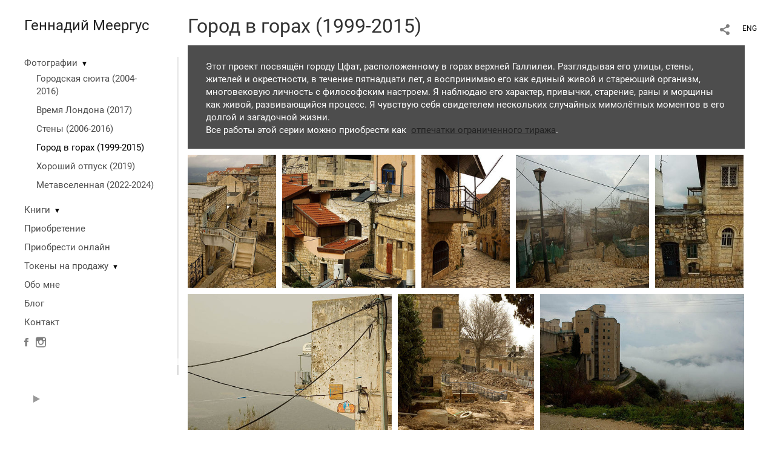

--- FILE ---
content_type: text/html; charset=UTF-8
request_url: https://meergus.com/safed?lang=rus&pic=13748
body_size: 8149
content:
<!DOCTYPE HTML PUBLIC '-//W3C//DTD HTML 4.01 Transitional//EN' 'http://www.w3.org/TR/html4/loose.dtd'>
<html xmlns='http://www.w3.org/1999/xhtml' lang='ru' xml:lang='ru'>
<head>
	<title> Геннадий Меергус. Портфолио. Город в горах (1999-2015)</title>
	
	<meta name='Keywords' content='' />
	<meta name='Description' content='Город в горах (1999-2015) / Этот проект посвящён городу Цфат, расположенному в горах верхней Галлилеи. Разглядывая его улицы, стены, жителей и окрестности, в течение пятнадцати лет, я воспринимаю его как единый живой и стареющий организм, многовековую личность с философским настроем. Я наблюдаю его характер, привычки, старение, раны и морщины как живой, развивающийся процесс. Я чувствую себя свидетелем нескольких случайных мимолётных моментов в его долгой и загадочной жизни.Все работы этой серии можно приобрести как&nbsp;&nbsp;отпечатки ограниченного тиража.' />
	<meta http-equiv="content-type" content="text/html; charset=utf-8" />
	<meta name='viewport' content='width=1204' />
	<meta name = 'format-detection' content = 'telephone=no'>
	
	
			<meta property='og:type' content='article'>
			<meta property='og:image' content='/static/upload/portfolio/pics/pictures/13/13730.jpg' />
			<meta property='og:title' content=' Геннадий Меергус. Портфолио. Город в горах (1999-2015)'>
			<meta property='og:description' content='Этот проект посвящён городу Цфат, расположенному в горах верхней Галлилеи. Разглядывая его улицы, стены, жителей и окрестности, в течение пятнадцати лет, я воспринимаю его как единый живой и стареющий организм, многовековую личность с философским настроем. Я наблюдаю его характер, привычки, старение, раны и морщины как живой, развивающийся процесс. Я чувствую себя свидетелем нескольких случайных мимолётных моментов в его долгой и загадочной жизни.Все работы этой серии можно приобрести как&nbsp;&nbsp;отпечатки ограниченного тиража.'><meta property='og:url' content='https://meergus.com/safed?lang=rus'>

<!-- Global Site Tag (gtag.js) - Google Analytics -->
<script async src='https://www.googletagmanager.com/gtag/js?id=UA-114761146-1'></script>
<script>
  window.dataLayer = window.dataLayer || [];
  function gtag(){dataLayer.push(arguments);}
  gtag('js', new Date());
  gtag('config', 'UA-114761146-1');
</script>


<link REL=STYLESHEET TYPE=text/css href='/static/design/css/reset.css' />
<link REL=STYLESHEET TYPE=text/css href='/static/design/css/portfolio/common.css?rnd=163' />
<link REL=STYLESHEET TYPE=text/css href='/static/design/css/portfolio/computer.css?rnd=163' />



<style>
		.picinfo, 
		.slidetabs > div > .caption, 
		.pswp-gallery .caption .title,
		.pswp-gallery .caption .desc,
		.itemCaptionOpener,
		.item .itemCaption,
		.slidetabsNavigation .nav.info{
			display:none;
		} 
		.pswp-gallery .caption{
		    padding: 5px !important;
		    min-height: auto !important;
		}
	</style><style>
	@font-face {
	    font-family: Roboto;
	    src: 	url('/static/design/Fonts/Sanserif/Roboto/Roboto-Regular.ttf') format('truetype');
	}
	@font-face {
	    font-family: Roboto;
	    font-style: italic;
	    src: 	url('/static/design/Fonts/Sanserif/Roboto/Roboto-Italic.ttf') format('truetype');
	}
	@font-face {
	    font-family: Roboto;
	    font-weight: bold;
	    src: 	url('/static/design/Fonts/Sanserif/Roboto/Roboto-Bold.ttf') format('truetype');
	}
	@font-face {
	    font-family: Roboto;
	    font-weight: bold; 
	    font-style: italic;
	    src: 	url('/static/design/Fonts/Sanserif/Roboto/Roboto-BoldItalic.ttf') format('truetype');
	}
	/*titlefontfamily=Roboto*/
	@font-face {
	    font-family: Roboto;
	    src: 	url('/static/design/Fonts/Sanserif/Roboto/Roboto-Regular.ttf') format('truetype');
	}
	body{
		font-family: Roboto;
	}
	strong, b {
		font-family: Roboto;
		font-weight: bold;
	}
	em, i {
		font-family: Roboto;
		font-style: italic;
	}
	
	header div.title, header div.title a, header div.title span, 
	.menu div.title, .menu div.title a,
	h1.header a.home{
		font-family: Roboto;font-size: 24px; line-height: 1em; color: #222222;
	}
	h1,
	/*.folderItemsList > div.folder > div.title,*/
	.content > .page h1,
	.content .blog .entryContent h1,
	.content .blog .header h1,
	.content .blog h1,
	.content h1:not(.header),
	.description  h1,
	.content .galleryTitle
{
		font-size: 32px; line-height: 1em; color: #333333;
	}
	.folderItemsList > div > a.title span{
		font-size: 32px; line-height: 1em; 
	}
	/* h2CSS */
	/*.itemItemsList .scroller > div > a.title span,*/
	.instaWidget .title,
	.blogAnonses .blog > .title,
	.content .blog .waterfall-container .title,
	.description h2,
	h2{
		font-size: 24px; line-height: normal; color: #333333;
	}
	.blogAnonses .blogItemsList > .item .title {
		font-size: 24px; line-height: normal; color: #333333;
		font-size: 18px; line-height: 1em;
	}
	
	.itemItemsList .scroller > div > a.title span,
	.instaWidget .title,
	.blogAnonses .blog > .title,
	.content .blog .waterfall-container .title,
	.description h3{
		font-size: 18px; line-height: 1em; 
	}
	.folderContentListMagnum a .poster span{
		font-size: 24px; line-height: normal; 
	}
	body,
	.content .page .description,
	.blog .entryContent .description 
	{
		font-size: 14px; 
		line-height: 1.45;  
	}
	p{
		font-size: 14px; 
		line-height: 1.45;  
		margin: 0 0 1.45em 0;
	}
	.content .blog .header a,
	.content .blog .entryContent .date, 
	.content .blog .waterfall-container .date,
	.page .description .inlinePic .caption, 
	.blog .description .inlinePic .caption
	{
		font-size: 10.5px; line-height: 1.45;  
	}

	
	.instaWidget .title .controls .browse svg path{
		fill:#000000;
	}
	body{
		background-color: #FFFFFF;
		color: #000000;
	}
	p a, .contact .contacts a, .description a, .feedback a{
		color: #222222 !important;
	}

	#footer,
	#footer a,
	.arrnav,
	.instaWidget .title a,
	.instaWidget .title span,
	.content .blog .header a,
	.content .blog .entryContent .prevnext a,
	.content .blog .waterfall-container .item a,
	.content .blog .waterfall-container .item a .title
	{
		color: #000000;
	
	}
	body.computer #footer{
		background-color: #FFFFFF;
	}

	.series_caption hr{
		border: none;
		margin: 44px auto 44px auto;
		width: 30%;
		border-top: 1px solid #FFFFFF;
		opacity: 0.7;
	}
	.series_caption blockquote,
	.series_caption blockquote p{
		font-size: 19.6px;
		line-height: 24.5px;;
	}

	.content .blog div.tagsCloud,
	.content .blog div.archive{
		background-color: #FFFFFF;
		color: #000000;
	}
	.blog div.tagsCloud .closeTagsCloud::before,
	.blog div.tagsCloud .closeTagsCloud::after,
	.blog div.archive .closeArchive::before,
	.blog div.archive .closeArchive::after{
		background-color: #000000;
	}
	.content .blog .header a.selectedMonth{
		background-color: #000000;
		color: #FFFFFF;
	}
	a:hover{
		opacity:1;
		color: #000000;
	}
	#ya_share {
		background-image: url("data:image/svg+xml;utf8,<svg xmlns='http://www.w3.org/2000/svg' width='40' height='40' viewBox='0 0 40 40' fill='none'><path fill-rule='evenodd' clip-rule='evenodd' d='M21 14C21 14.368 21.0662 14.7206 21.1875 15.0464L16.179 17.938C15.6321 17.3603 14.8582 17 14 17C12.3433 17 11 18.3431 11 20C11 21.6569 12.3433 23 14 23C14.7219 23 15.3843 22.745 15.9019 22.3201L21.0798 25.3095C21.0276 25.5312 21 25.7624 21 26C21 27.6569 22.3433 29 24 29C25.6567 29 27 27.6569 27 26C27 24.3431 25.6567 23 24 23C23.3088 23 22.6721 23.2338 22.1648 23.6266L16.9382 20.6089C16.9788 20.4123 17 20.2086 17 20C17 19.9254 16.9973 19.8514 16.9919 19.7782L22.4995 16.5984C22.9409 16.8538 23.4534 17 24 17C25.6567 17 27 15.6569 27 14C27 12.3431 25.6567 11 24 11C22.3433 11 21 12.3431 21 14Z' fill='%23000000' /></svg>");
	}
	#ya_share:hover {
		border-color: #000000;
	}
	.switch_language a{
		color: #000000;
	}
	body.whiteContentBg .switch_language a{
		color: #FFFFFF;
	}


	.page .description .inlinePic .caption, 
	.blog .description .inlinePic .caption 	
	{
		color: #000000;
		opacity: 0.8;
	}	
	.social a{
		height: 24px;
	}
	body.phone .instaWidget .title a b{
		background-image: url("data:image/svg+xml;utf8,<svg width='14' height='24' viewBox='0 0 14 24' fill='none' xmlns='http://www.w3.org/2000/svg'><path fill-rule='evenodd' clip-rule='evenodd' d='M11.2943 5H2.70567C1.21413 5 0 6.21331 0 7.70567V16.2943C0 17.7867 1.21413 19 2.70567 19H11.2943C12.7859 19 14 17.7867 14 16.2943V7.70567C14 6.21331 12.7859 5 11.2943 5ZM12.0703 6.61418L12.3798 6.61254V8.98565L10.0141 8.99306L10.0059 6.61994L12.0703 6.61418ZM5.00203 10.5628C5.44982 9.94215 6.17748 9.53551 6.9998 9.53551C7.82212 9.53551 8.54977 9.94215 8.99756 10.5628C9.28978 10.9678 9.46428 11.4633 9.46428 12C9.46428 13.3582 8.3588 14.4637 6.9998 14.4637C5.64161 14.4637 4.53613 13.3582 4.53613 12C4.53613 11.4633 4.71064 10.9678 5.00203 10.5628ZM12.6364 16.2943C12.6364 17.0343 12.0346 17.6361 11.2946 17.6361H2.70598C1.96597 17.6361 1.36426 17.0343 1.36426 16.2943V10.5628H3.45504C3.27395 11.0073 3.1727 11.4921 3.1727 12C3.1727 14.1105 4.88977 15.8284 7.00031 15.8284C9.11167 15.8284 10.8287 14.1105 10.8287 12C10.8287 11.4921 10.7259 11.0073 10.5464 10.5628H12.6364V16.2943Z' fill='%23000000'/></svg>");
		background-size: 14px 24px;
		width: 14px;
	}

	/*%23000000*/

	.social a path{
		fill: #000000;
	}
	#footer a.portfolioSubscribe:before{
		background-image: url("data:image/svg+xml;utf8,<svg width='24' height='24' viewBox='0 0 24 24' fill='none' xmlns='http://www.w3.org/2000/svg'><path fill-rule='evenodd' clip-rule='evenodd' d='M4 4H20C21.1 4 22 4.9 22 6V18C22 19.1 21.1 20 20 20H4C2.9 20 2 19.1 2 18L2.01 6C2.01 4.9 2.9 4 4 4ZM12 13L20 8V6L12 11L4 6V8L12 13Z' fill='%23000000'/></svg>");
	}
	header .blogNavButtons a.selectedMonth,
	.content .blog .header a.selectedMonth{
		background-color: #000000;
		color: #FFFFFF;
	}
	header .blogNavButtons a.selectedMonth::before,
	.content .blog .header a.selectedMonth:before {
		background-image: url("data:image/svg+xml;utf8,<svg width='24' height='24' viewBox='0 0 24 24' fill='none' xmlns='http://www.w3.org/2000/svg'><path d='M19 6.41L17.59 5L12 10.59L6.41 5L5 6.41L10.59 12L5 17.59L6.41 19L12 13.41L17.59 19L19 17.59L13.41 12L19 6.41Z' fill='%23FFFFFF'/></svg>");
	}
/* 31 Oct 2020 */
	.feedbackButton{
		background-image: url("data:image/svg+xml;utf8,<svg width='20' height='20' viewBox='0 0 20 20' fill='none' xmlns='http://www.w3.org/2000/svg'><path d='M18 0H2C0.9 0 0.0100002 0.9 0.0100002 2L0 20L4 16H18C19.1 16 20 15.1 20 14V2C20 0.9 19.1 0 18 0ZM11 12H9V10H11V12ZM11 8H9V4H11V8Z' fill='%23FFFFFF'/></svg>");
		background-size: 20px 20px;
	}


	.content .blog .header,
	.blogAnonses > .blog > .title,
	.blogAnonses .blogItemsList .item,
	.content .blog .waterfall-container .item {
		color: #000000;
	}

	.blogAnonses > .blog > .title a,
	.blogAnonses .blogItemsList .item a{ /*383*/
		color: #000000;
	}

	.blog .tagsCloudContent a,
	.blog .waterfall-container .item .tags a,
	.blog .item .tags a,
	.blog .entryContent .tags a{
		background-color: #000000;
		color: #FFFFFF;
	}
	.blog .tagsCloudContent a:hover,
	.blog .waterfall-container .item .tags a:hover,
	.blog .item .tags a:hover,
	.blog .entryContent .tags a:hover{
		background-color: #d7d7d7;
		color: #000000;
	}
	
	
	#footer a,
	.wrapper .menu ul >li >a,
	.wrapper .menu ul >li >ul >li >a{
		color: #000000;
		opacity:0.7;
	}
	.wrapper .menu ul >li.active >a{
		color: #000000;
		opacity:1;
	}
	#ya_share:hover,
	.switch_language:hover {
		border-color: #000000;
	}
	.switch_language a:hover {
		--color: #FFFFFF;
	}
	.wrapper .menu ul >li >a:hover,
	.wrapper .menu ul >li >ul >li >a:hover,
	.wrapper .menu ul >li >ul >li:not(.folder) >a.active{
		color: #000000;
		opacity:1;
	}
	.series_caption a.switcher{
		border-color: #FFFFFF;
	}
	.series_caption a.switcher:before,
	.series_caption a.switcher:after{
		background: #FFFFFF;
	}

	.arrnav span {
		opacity: 0.8;
	}
	.arrnav .nav,
	.arrnav .nav.play {
		background-position: center center !important;
		width: 38px;
		height: 38px;
		border: 1px transparent solid;
	}
	.arrnav .nav:hover{
		border: 1px #000000 solid;
	}
	.arrnav .nav.thumbs{
		background-image: url("data:image/svg+xml;utf8,<svg width='40' height='40' viewBox='0 0 40 40' fill='none' xmlns='http://www.w3.org/2000/svg'><path fill-rule='evenodd' clip-rule='evenodd' d='M11 11H15V15H11V11ZM18 11H22V15H18V11ZM29 11H25V15H29V11ZM11 18H15V22H11V18ZM22 18H18V22H22V18ZM25 18H29V22H25V18ZM15 25H11V29H15V25ZM18 25H22V29H18V25ZM29 25H25V29H29V25Z' fill='%23000000'/></svg>");
	}
	.arrnav .nav.backward{
		background-image: url("data:image/svg+xml;utf8,<svg width='40' height='40' viewBox='0 0 40 40' fill='none' xmlns='http://www.w3.org/2000/svg'><path fill-rule='evenodd' clip-rule='evenodd' d='M21.6567 14L16 19.6569L21.6567 25.3137L23.6567 23.3137L20 19.6569L23.6567 16L21.6567 14Z' fill='%23000000'/></svg>");
	}
	.arrnav .nav.play{
		background-image: url("data:image/svg+xml;utf8,<svg width='40' height='40' viewBox='0 0 40 40' fill='none' xmlns='http://www.w3.org/2000/svg'><path fill-rule='evenodd' clip-rule='evenodd' d='M18 15H15V25H18V15ZM24 15H21V25H24V15Z' fill='%23000000'/></svg>");
	}
	.arrnav .nav.play.pause{
		background-image: url("data:image/svg+xml;utf8,<svg width='40' height='40' viewBox='0 0 40 40' fill='none' xmlns='http://www.w3.org/2000/svg'><path d='M26 20.0001L15 26V14L26 20.0001Z' fill='%23000000'/></svg>");
	}
	.arrnav .nav.forward{
		background-image: url("data:image/svg+xml;utf8,<svg width='40' height='40' viewBox='0 0 40 40' fill='none' xmlns='http://www.w3.org/2000/svg'><path fill-rule='evenodd' clip-rule='evenodd' d='M16.3433 16L20 19.6569L16.3433 23.3137L18.3433 25.3137L24 19.6569L18.3433 14L16.3433 16Z' fill='%23000000'/></svg>");
	}
	.arrnav .nav.info{
		background-image: url("data:image/svg+xml;utf8,<svg width='40' height='40' viewBox='0 0 40 40' fill='none' xmlns='http://www.w3.org/2000/svg'><path fill-rule='evenodd' clip-rule='evenodd' d='M22 13H19V16H22V13ZM22 18H19V28H22V18Z' fill='%23000000'/></svg>");
	}
	.arrnav .nav.info.show{
		border: 1px #000000 solid;
	}
	.series_caption{
		background-color: rgba(76.5, 76.5, 76.5);
		color: #FFFFFF;
	}
	.series_caption a{
		color: #FFFFFF;
	}
	
	.slidetabs div.item > .caption .info{
		background-color: rgba(76.5, 76.5, 76.5, 0.9);
		color: #FFFFFF;
	}
	.slidetabs div.item > .caption .info a{
		color: #FFFFFF;
	}

</style>
<!-- Custom global CSS -->
<style>/* Уменьшенная стрелка раскрытия меню раздела */
.menu li > a + span {
font-size:0.7em;
}</style>
		<link rel='stylesheet' href='/static/design/css/atelier-cave-light.css'>
		<script src='//cdnjs.cloudflare.com/ajax/libs/highlight.js/11.6.0/highlight.min.js'></script>
		<script>hljs.initHighlightingOnLoad();</script>
	
</head>
<body class='computer  magnum variant1 hideTitles gallery'>
<a class='scrolltotop' href='#'></a>
<div id='all'>
	<div class='wrapper'>
		<div class='menu'>
			<div class=title><a class=home href=https://meergus.com?lang=rus>Геннадий Меергус</a></div>
			<div class='ScrollPane'>
				<ul>
		<li class='folder  '>
		<a href=https://meergus.com/photos?lang=rus>Фотографии</a><span>&#9660;</span>
		<ul class='active '>
			<li class='gallery '>
				<a class='' href=https://meergus.com/light?lang=rus>Городская сюита (2004-2016)</a>
				
			</li>

			<li class='gallery '>
				<a class='' href=https://meergus.com/london?lang=rus>Время Лондона (2017)</a>
				
			</li>

			<li class='gallery '>
				<a class='' href=https://meergus.com/walls?lang=rus>Стены (2006-2016)</a>
				
			</li>

			<li class='gallery active'>
				<a class='active' href=https://meergus.com/safed?lang=rus>Город в горах (1999-2015)</a>
				
			</li>

			<li class='gallery '>
				<a class='' href=https://meergus.com/vacation?lang=rus>Хороший отпуск (2019)</a>
				
			</li>

			<li class='gallery '>
				<a class='' href=https://meergus.com/metauniverse?lang=rus>Метавселенная (2022-2024)</a>
				
			</li></ul>
	</li><li class='folder  '>
		<a href=https://meergus.com/2books?lang=rus>Книги</a><span>&#9660;</span>
		<ul class=' '>
			<li class='gallery '>
				<a class='' href=https://meergus.com/book?lang=rus>Книга "Время Лондона" (тираж: 15)</a>
				
			</li>

			<li class='gallery '>
				<a class='' href=https://meergus.com/vacation-book?lang=rus>Книга "Хороший отпуск" (тираж: 15)</a>
				
			</li></ul>
	</li><li class='page  '>
		<a href=https://meergus.com/acquire?lang=rus>Приобретение</a>
		
	</li><li class='url  '>
		<a href=https://acquire.meergus.com target=_blank>Приобрести онлайн</a>
		
	</li><li class='folder  '>
		<a href=https://meergus.com/nft?lang=rus>Токены на продажу</a><span>&#9660;</span>
		<ul class=' '>
			<li class='gallery '>
				<a class='' href=https://meergus.com/city-nft?lang=rus>Городская сюита (NFTs)</a>
				
			</li>

			<li class='gallery '>
				<a class='' href=https://meergus.com/cityscapes?lang=rus>Городской пейзаж (NFTs)</a>
				
			</li></ul>
	</li><li class='bio  '>
		<a href=https://meergus.com/cv?lang=rus>Обо мне</a>
		
	</li><li class='url  '>
		<a href=https://www.gennadymeergus.com/wordpress target=_blank>Блог</a>
		
	</li><li class='contact  '>
		<a href=https://meergus.com/contact?lang=rus>Контакт</a>
		
	</li><li class=social><a class=fb href='https://www.facebook.com/gennadym' target=_blank><svg width='7'  height='24' viewBox='0 0 7 24' fill='none' xmlns='http://www.w3.org/2000/svg'><path d='M0 0H7V24H0V0Z' fill='white' fill-opacity='0.01'/><path fill-rule='evenodd' clip-rule='evenodd' d='M4.65481 19H1.55097V11.9991H0V9.58685H1.55097V8.1386C1.55097 6.17079 2.42627 5 4.91465 5H6.98578V7.41315H5.69132C4.72262 7.41315 4.65861 7.75025 4.65861 8.37939L4.65434 9.58685H7L6.72546 11.9991H4.65434V19H4.65481Z' fill='#4F4F4F'/></svg></a><a class=in href='https://www.instagram.com/gennady_meergus' target=_blank><svg width='17' height='24' viewBox='0 0 17 17' fill='none' xmlns='http://www.w3.org/2000/svg'><path fill-rule='evenodd' clip-rule='evenodd' d='M13.6473 0H3.26935C1.46708 0 0 1.46608 0 3.26935V13.6473C0 15.4506 1.46708 16.9167 3.26935 16.9167H13.6473C15.4496 16.9167 16.9167 15.4506 16.9167 13.6473V3.26935C16.9167 1.46608 15.4496 0 13.6473 0ZM14.5883 1.95023L14.9623 1.94824V4.81576L12.1037 4.82471L12.0938 1.95719L14.5883 1.95023ZM6.04734 6.72177C6.58841 5.97182 7.46767 5.48047 8.4613 5.48047C9.45494 5.48047 10.3342 5.97182 10.8753 6.72177C11.2284 7.21112 11.4392 7.80989 11.4392 8.45839C11.4392 10.0995 10.1034 11.4353 8.4613 11.4353C6.82016 11.4353 5.48438 10.0995 5.48438 8.45839C5.48438 7.80989 5.69524 7.21112 6.04734 6.72177ZM15.2689 13.6473C15.2689 14.5415 14.5418 15.2685 13.6477 15.2685H3.26968C2.37551 15.2685 1.64844 14.5415 1.64844 13.6473V6.72168H4.1748C3.95598 7.25878 3.83364 7.84462 3.83364 8.4583C3.83364 11.0085 5.90844 13.0843 8.45867 13.0843C11.0099 13.0843 13.0847 11.0085 13.0847 8.4583C13.0847 7.84462 12.9604 7.25878 12.7435 6.72168H15.2689V13.6473Z' fill='black'/></svg></a></li></ul>
<div class='slidetabsNavigation'>
	<div class='arrnav top'>
		<a class='nav play pause' href='/safed?show=slideshow&lang=rus'></a>
	</div>
</div>
			</div>
			
		</div>
		<div class='content'>
			<div class='header_buttons'>
				
				<!-- yashare_block: -->
				<div id='ya_share' class='ya-share2'></div>
				
<div class=switch_language>
	<span>RUS</span><a class=l1 href=https://meergus.com/safed?pic=13748&lang=eng title='in English'>ENG</a>
		
</div>
			</div>
			
				<h1>Город в горах (1999-2015)</h1>
				
				<div class='series_caption expanded'>
					<div class='container ' id=x>
						<div class=title>
							Город в горах (1999-2015)
						</div>
						<div id='series_caption_description' class=description>Этот проект посвящён городу Цфат, расположенному в горах верхней Галлилеи. Разглядывая его улицы, стены, жителей и окрестности, в течение пятнадцати лет, я воспринимаю его как единый живой и стареющий организм, многовековую личность с философским настроем. Я наблюдаю его характер, привычки, старение, раны и морщины как живой, развивающийся процесс. Я чувствую себя свидетелем нескольких случайных мимолётных моментов в его долгой и загадочной жизни.<br />Все работы этой серии можно приобрести как&nbsp;&nbsp;<a href="http://www.meergus.com/acquire">отпечатки ограниченного тиража</a>.</div>
					</div>
					<div class=hellip>&hellip;</div>
					<a class=switcher href=#></a>
				</div>
			<div class=lenta>
				

		<div class='GPlusGallery group'>
			<div class='clearfix' ></div>
		</div>

			</div> 
			<a class=closeFullscreen href=#></a>
		</div>
	</div>
</div>
	
<div id='footer'>
	<div class=right>Сайт создан на <a href='https://www.photographer.ru/portfolio/'>Portfolio.photographer.ru</a></div>
	<div class=left>
		<a href=https://meergus.com?lang=rus>&copy; Геннадий Меергус</a>
		<iframe class=iframer src='https://www.photographer.ru/portfolio/iframer.htm?login=gennady'></iframe>
	</div>
	<div class=center></div>
</div>


<div id='dbgdiv'></div>
<!-- Common overlay element -->
<div class='simple_overlay content' id='common_overlay' style='display:none;'>
	<div id=common_overlay_content><br /><br /></div>
</div>



	<script type='text/javascript' src='/static/design/js/jquery11.1.min.js'></script>
<!-- jquerytools doesn't seem to be needed here-->
	<script type='text/javascript' src='/static/design/js/patched/scrollable.js'></script>


<script type=text/javascript>
var htmlrootpath='';
var language='';


var user_agent='browser';


</script>
<script type='text/javascript' src='/static/design/js/jquery.mousewheel.js'></script>
<script type='text/javascript' src='/static/design/js/portfolio/common.js?rnd=61'></script>
<script type='text/javascript' src='/static/design/js/jquery.jscrollpane.min.js'></script>
<script type='text/javascript' src='/static/design/js/portfolio/computer.js?rnd=61'></script>


<script type='text/javascript'>
		var htmlrootpath='';
		
//			var ServerName = window.location.hostname.replace('.ru', '').replace('.com', '').split('.').pop();
//			if(ServerName!='photographer') window.location='htt' + 'p://www.phot' + 'ographer.ru';
		
	</script><script>
	var user_pro=parseInt('');
</script>

<script type='text/javascript' src='/static/design/js/jquery.GPlusGallery.portfolio.js?rnd=61'></script>

	

	<script type='text/javascript'>
		$(function() {
			var ajustSlideshowSized=0;

			function ajustSlideshowSize(){
				menuHeight=$(window).height()-90 - $('.menu div.title').height() - 40 - 40;
				$('.menu .ScrollPane').css({ height: menuHeight});
				jScrollPaneApi.reinitialise();
			};	
			$('.menu .ScrollPane').jScrollPane({
					showArrows: true
				}
			);
			var jScrollPaneApi = $('.menu .ScrollPane').data('jsp');
			
		
			

	var allowloading = true;
	var getpage = 0;
	var items = new Array();
	var equalWidths = false;

	if(window.location.hash) {
		var hashpage = window.location.hash.match(/page(\d*)/);
		if(hashpage!=null) pageloaded = hashpage[1]; else pageloaded=0;
	} else {
		pageloaded=0;
	}
	
	function showitems(items){
		
		$('.GPlusGallery').GPlusGallery({
			'maxRows':0, 
			'margins':10,
			'showslaves' : true,
			'onFinish':function(){
				$('.GPlusGallery').addClass('loaded');
				
			},
			'widthCorrection':0,
			'items':items,
			'equalWidths': equalWidths
		});
	};
	
	function loadnext(){
		if($('.GPlusGallery').hasClass('stopped')) return false;
        getpage+=1;

        var lenta_url = document.createElement('a');
        lenta_url.href= 'https://www.photographer.ru/nonstop/portfolio/lenta.php?item=1172&SHOWLOGIN=gennady&lang=rus&http_origin=https%3A%2F%2Fmeergus.com&perpage=200&page='+getpage;
        var url=lenta_url.protocol + '//' + lenta_url.hostname + lenta_url.port + lenta_url.pathname;

        //getJSON
        var data=getUrlVars(lenta_url.href);
       // console.log(data)


		$.post(url, data,
			function(data) {
				if(data.thumbs==null || getpage>data.total_pages){
					$('.GPlusGallery').addClass('stopped');
					if(getpage==1){
						$('.GPlusGallery').addClass('empty').html('');
					}
					return false;
				}
				items = items.concat(data.thumbs);

//				console.log('widthsCount='+data.widthsCount);
				
				if(data.widthsCount==1){
					equalWidths=true;
					$('.GPlusGallery').addClass('equalWidths');
				}
				
				

				showitems(items);
				
				$('.GPlusGallery .imageContainer').each(function(i, o){
					if(items[i]['animationPaused']){
						var id = items[i]['id'];
						$('.GPlusGallery a[data-id='+id+'] img').stopGIF();
					}
				});
				
				
				
				if(getpage>1) history.replaceState({}, getpage, window.location.pathname + window.location.search + '#page'+getpage);
	
				var thpos = $('.GPlusGallery .clearfix').position();
				var residue = $('.GPlusGallery').height() - thpos.top;
			//$('#dbgdiv').html('thpos=' + thpos.top + ', #=' + $('#thumbnailsclear').parent().height() + ', residue=' + residue );

				//console.log('thpos.top='+thpos.top + ', residue='+residue + ', getpage=' + getpage + ', pageloaded=' + pageloaded)
				if(residue>240 || getpage < pageloaded){
				
					loadnext();
				}


	            setTimeout(function(){
	            	allowloading = true;
	            	showitems(items);
	            }, 500);
			}, 'json'
		);

	}
	loadnext();

	$(window).resize(function () {
	    waitForFinalEvent(function(){
			showitems(items);
			series_description_on_resize();
			//dbg('width='+$('.GPlusGallery').width())
	    }, 200, 'resizerecalc');
	});

	$('.ajust').click(function () {showitems(items)});



				$('.GPlusGallery .imageContainer.video').on('click', function(){
					var url = $(this).find('a').attr('href');
					document.location = url;
					return false;
				});
				
				
 expand_series_description();


	

	
	
	
	
			$('li.folder>a.active').parents('ul > .folder > ul').addClass('active');
			
		
			if(!ajustSlideshowSized) ajustSlideshowSize();

		});
	</script>
<!-- yashareScript: -->
<script src='https://yastatic.net/es5-shims/0.0.2/es5-shims.min.js'></script>
<script src='https://yastatic.net/share2/share.js'></script>

<script type='text/javascript'>
	var YaShare = Ya.share2('ya_share', {
		theme: {
			services: 'facebook,whatsapp,twitter,vkontakte,telegram,viber',
			lang: 'ru',
			size: 'm',
			shape: 'round',
			moreButtonType: 'short',
			curtain: true,
			limit: 0,
			bare: false,
  			forceCurtain: true
		}
	});
</script>

<script type='text/javascript' src='/static/design/js/portfolio/computerDomReady.js?rnd=61'></script>



<link REL=STYLESHEET TYPE=text/css href='/static/design/css/portfolio/jquery.jscrollpane.css' />
<link REL=STYLESHEET TYPE=text/css href='/static/design/overlay-basic.css' />



<style>
.b-share-popup__tail{
	left: 91px !important;
}
</style>
</body>
</html>

--- FILE ---
content_type: text/html; charset=UTF-8
request_url: https://www.photographer.ru/nonstop/portfolio/lenta.php
body_size: 1043
content:
{"http_origin":"https%3A%2F%2Fmeergus.com","domain":"meergus.com","origin":"Access-Control-Allow-Origin: https%3A%2F%2Fmeergus.com","count_query":null,"main_query":"SELECT id, title, description, cat, dc, mime, settings as pic_settings\r\n\t\tFROM portfolio_pictures where \r\n\t\t\titem=1172 and display=1 \r\n\t\t\r\n\t\t\r\n\t\torder by n LIMIT 0, 200","thumbs":[{"title":"t14656","thumbUrl":"\/static\/upload\/portfolio\/pics\/300\/13\/13730.jpg","id":"13730","twidth":160,"theight":240,"cat":"photo","dc":"#846f50","href":"\/safed?play=1172&lang=rus&pic=13730"},{"title":"t15099","thumbUrl":"\/static\/upload\/portfolio\/pics\/300\/13\/13754.jpg","id":"13754","twidth":240,"theight":240,"cat":"photo","dc":"#876e4c","href":"\/safed?play=1172&lang=rus&pic=13754"},{"title":"t14872","thumbUrl":"\/static\/upload\/portfolio\/pics\/300\/13\/13728.jpg","id":"13728","twidth":160,"theight":240,"cat":"photo","dc":"#745e44","href":"\/safed?play=1172&lang=rus&pic=13728"},{"title":"t14774","thumbUrl":"\/static\/upload\/portfolio\/pics\/300\/13\/13734.jpg","id":"13734","twidth":240,"theight":240,"cat":"photo","dc":"#7d796c","href":"\/safed?play=1172&lang=rus&pic=13734"},{"title":"","thumbUrl":"\/static\/upload\/portfolio\/pics\/300\/42\/42101.jpg","id":"42101","twidth":160,"theight":240,"cat":"photo","dc":"#72654e","href":"\/safed?play=1172&lang=rus&pic=42101"},{"title":"t15173","thumbUrl":"\/static\/upload\/portfolio\/pics\/300\/13\/13736.jpg","id":"13736","twidth":360,"theight":240,"cat":"photo","dc":"#b3a98f","href":"\/safed?play=1172&lang=rus&pic=13736"},{"title":"t15150_","thumbUrl":"\/static\/upload\/portfolio\/pics\/300\/13\/13755.jpg","id":"13755","twidth":240,"theight":240,"cat":"photo","dc":"#776347","href":"\/safed?play=1172&lang=rus&pic=13755"},{"title":"t14681","thumbUrl":"\/static\/upload\/portfolio\/pics\/300\/13\/13735.jpg","id":"13735","twidth":360,"theight":240,"cat":"photo","dc":"#6e6f66","href":"\/safed?play=1172&lang=rus&pic=13735"},{"title":"","thumbUrl":"\/static\/upload\/portfolio\/pics\/300\/42\/42098.jpg","id":"42098","twidth":160,"theight":240,"cat":"photo","dc":"#826b48","href":"\/safed?play=1172&lang=rus&pic=42098"},{"title":"t14627","thumbUrl":"\/static\/upload\/portfolio\/pics\/300\/13\/13750.jpg","id":"13750","twidth":361,"theight":240,"cat":"photo","dc":"#756750","href":"\/safed?play=1172&lang=rus&pic=13750"},{"title":"t14802","thumbUrl":"\/static\/upload\/portfolio\/pics\/300\/13\/13757.jpg","id":"13757","twidth":240,"theight":240,"cat":"photo","dc":"#756446","href":"\/safed?play=1172&lang=rus&pic=13757"},{"title":"t15069","thumbUrl":"\/static\/upload\/portfolio\/pics\/300\/13\/13753.jpg","id":"13753","twidth":361,"theight":240,"cat":"photo","dc":"#8e7952","href":"\/safed?play=1172&lang=rus&pic=13753"},{"title":"t14851","thumbUrl":"\/static\/upload\/portfolio\/pics\/300\/13\/13732.jpg","id":"13732","twidth":160,"theight":240,"cat":"photo","dc":"#76624c","href":"\/safed?play=1172&lang=rus&pic=13732"},{"title":"t14497","thumbUrl":"\/static\/upload\/portfolio\/pics\/300\/13\/13729.jpg","id":"13729","twidth":240,"theight":240,"cat":"photo","dc":"#9a886f","href":"\/safed?play=1172&lang=rus&pic=13729"},{"title":"t14829","thumbUrl":"\/static\/upload\/portfolio\/pics\/300\/13\/13751.jpg","id":"13751","twidth":159,"theight":240,"cat":"photo","dc":"#76644d","href":"\/safed?play=1172&lang=rus&pic=13751"},{"title":"t15036","thumbUrl":"\/static\/upload\/portfolio\/pics\/300\/13\/13737.jpg","id":"13737","twidth":240,"theight":240,"cat":"photo","dc":"#806e4d","href":"\/safed?play=1172&lang=rus&pic=13737"},{"title":"\u041c\u0430\u0433\u0430\u0437\u0438\u043d \u0448\u043b\u044f\u043f","thumbUrl":"\/static\/upload\/portfolio\/pics\/300\/13\/13740.jpg","id":"13740","twidth":240,"theight":240,"cat":"photo","dc":"#776054","href":"\/safed?play=1172&lang=rus&pic=13740"},{"title":"","thumbUrl":"\/static\/upload\/portfolio\/pics\/300\/42\/42099.jpg","id":"42099","twidth":240,"theight":240,"cat":"photo","dc":"#7b6652","href":"\/safed?play=1172&lang=rus&pic=42099"},{"title":"u49740","thumbUrl":"\/static\/upload\/portfolio\/pics\/300\/13\/13747.jpg","id":"13747","twidth":362,"theight":240,"cat":"photo","dc":"#a28875","href":"\/safed?play=1172&lang=rus&pic=13747"},{"title":"t14533","thumbUrl":"\/static\/upload\/portfolio\/pics\/300\/13\/13752.jpg","id":"13752","twidth":240,"theight":240,"cat":"photo","dc":"#745d3e","href":"\/safed?play=1172&lang=rus&pic=13752"},{"title":"","thumbUrl":"\/static\/upload\/portfolio\/pics\/300\/42\/42100.jpg","id":"42100","twidth":159,"theight":240,"cat":"photo","dc":"#766c6b","href":"\/safed?play=1172&lang=rus&pic=42100"},{"title":"u50317","thumbUrl":"\/static\/upload\/portfolio\/pics\/300\/13\/13748.jpg","id":"13748","twidth":159,"theight":240,"cat":"photo","dc":"#756c65","href":"\/safed?play=1172&lang=rus&pic=13748"},{"title":"t16722","thumbUrl":"\/static\/upload\/portfolio\/pics\/300\/13\/13738.jpg","id":"13738","twidth":160,"theight":240,"cat":"photo","dc":"#877b67","href":"\/safed?play=1172&lang=rus&pic=13738"},{"title":"u51306","thumbUrl":"\/static\/upload\/portfolio\/pics\/300\/13\/13749.jpg","id":"13749","twidth":362,"theight":240,"cat":"photo","dc":"#a79f9b","href":"\/safed?play=1172&lang=rus&pic=13749"},{"title":"u49576","thumbUrl":"\/static\/upload\/portfolio\/pics\/300\/13\/13746.jpg","id":"13746","twidth":362,"theight":240,"cat":"photo","dc":"#505044","href":"\/safed?play=1172&lang=rus&pic=13746"},{"title":"t14818","thumbUrl":"\/static\/upload\/portfolio\/pics\/300\/13\/13731.jpg","id":"13731","twidth":361,"theight":240,"cat":"photo","dc":"#746f64","href":"\/safed?play=1172&lang=rus&pic=13731"},{"title":"t16724","thumbUrl":"\/static\/upload\/portfolio\/pics\/300\/13\/13739.jpg","id":"13739","twidth":360,"theight":240,"cat":"photo","dc":"#7e6d53","href":"\/safed?play=1172&lang=rus&pic=13739"},{"title":"t18231","thumbUrl":"\/static\/upload\/portfolio\/pics\/300\/13\/13756.jpg","id":"13756","twidth":160,"theight":240,"cat":"photo","dc":"#a0937c","href":"\/safed?play=1172&lang=rus&pic=13756"}],"total_pages":1,"found_items":"28","widthsCount":6}

--- FILE ---
content_type: text/html; charset=UTF-8
request_url: https://www.photographer.ru/nonstop/portfolio/lenta.php
body_size: 309
content:
{"http_origin":"https%3A%2F%2Fmeergus.com","domain":"meergus.com","origin":"Access-Control-Allow-Origin: https%3A%2F%2Fmeergus.com","count_query":null,"main_query":"SELECT id, title, description, cat, dc, mime, settings as pic_settings\r\n\t\tFROM portfolio_pictures where \r\n\t\t\titem=1172 and display=1 \r\n\t\t\r\n\t\t\r\n\t\torder by n LIMIT 200, 200","thumbs":null,"total_pages":1,"found_items":"28","widthsCount":0}